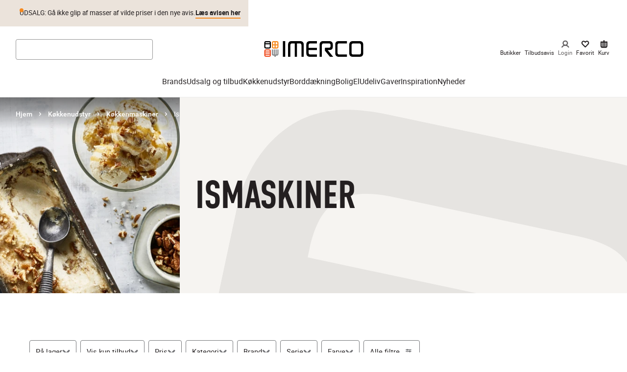

--- FILE ---
content_type: application/javascript; charset=utf-8
request_url: https://www.imerco.dk/_next/static/chunks/6173.ab1bcdfe331809c1.js
body_size: 1692
content:
(self.webpackChunk_N_E=self.webpackChunk_N_E||[]).push([[6173],{91296:function(e,t,r){var n=0/0,i=/^\s+|\s+$/g,o=/^[-+]0x[0-9a-f]+$/i,a=/^0b[01]+$/i,c=/^0o[0-7]+$/i,u=parseInt,l="object"==typeof r.g&&r.g&&r.g.Object===Object&&r.g,f="object"==typeof self&&self&&self.Object===Object&&self,s=l||f||Function("return this")(),d=Object.prototype.toString,p=Math.max,m=Math.min,v=function(){return s.Date.now()};function y(e){var t=typeof e;return!!e&&("object"==t||"function"==t)}function g(e){if("number"==typeof e)return e;if("symbol"==typeof(t=e)||t&&"object"==typeof t&&"[object Symbol]"==d.call(t))return n;if(y(e)){var t,r="function"==typeof e.valueOf?e.valueOf():e;e=y(r)?r+"":r}if("string"!=typeof e)return 0===e?e:+e;e=e.replace(i,"");var l=a.test(e);return l||c.test(e)?u(e.slice(2),l?2:8):o.test(e)?n:+e}e.exports=function(e,t,r){var n,i,o,a,c,u,l=0,f=!1,s=!1,d=!0;if("function"!=typeof e)throw TypeError("Expected a function");function b(t){var r=n,o=i;return n=i=void 0,l=t,a=e.apply(o,r)}function h(e){var r=e-u,n=e-l;return void 0===u||r>=t||r<0||s&&n>=o}function E(){var e,r,n,i=v();if(h(i))return O(i);c=setTimeout(E,(e=i-u,r=i-l,n=t-e,s?m(n,o-r):n))}function O(e){return(c=void 0,d&&n)?b(e):(n=i=void 0,a)}function x(){var e,r=v(),o=h(r);if(n=arguments,i=this,u=r,o){if(void 0===c)return l=e=u,c=setTimeout(E,t),f?b(e):a;if(s)return c=setTimeout(E,t),b(u)}return void 0===c&&(c=setTimeout(E,t)),a}return t=g(t)||0,y(r)&&(f=!!r.leading,o=(s="maxWait"in r)?p(g(r.maxWait)||0,t):o,d="trailing"in r?!!r.trailing:d),x.cancel=function(){void 0!==c&&clearTimeout(c),l=0,n=u=i=c=void 0},x.flush=function(){return void 0===c?a:O(v())},x}},77765:function(e,t,r){"use strict";var n=r(67294),i=r(76439),o=["mousedown","touchstart"];t.Z=function(e,t,r){void 0===r&&(r=o);var a=(0,n.useRef)(t);(0,n.useEffect)(function(){a.current=t},[t]),(0,n.useEffect)(function(){for(var t=function(t){var r=e.current;r&&!r.contains(t.target)&&a.current(t)},n=0,o=r;n<o.length;n++){var c=o[n];(0,i.on)(document,c,t)}return function(){for(var e=0,n=r;e<n.length;e++){var o=n[e];(0,i.S1)(document,o,t)}}},[r,e])}},24561:function(e,t,r){"use strict";var n=r(67294),i=function(){return(i=Object.assign||function(e){for(var t,r=1,n=arguments.length;r<n;r++)for(var i in t=arguments[r])Object.prototype.hasOwnProperty.call(t,i)&&(e[i]=t[i]);return e}).apply(this,arguments)},o=function(e){var t=e.animate,r=void 0===t||t,o=e.animateBegin,a=e.backgroundColor,c=void 0===a?"#f5f6f7":a,u=e.backgroundOpacity,l=void 0===u?1:u,f=e.baseUrl,s=void 0===f?"":f,d=e.children,p=e.foregroundColor,m=e.foregroundOpacity,v=e.gradientRatio,y=void 0===v?2:v,g=e.gradientDirection,b=e.uniqueKey,h=e.interval,E=e.rtl,O=e.speed,x=e.style,j=e.title,w=void 0===j?"Loading...":j,k=e.beforeMask,C=void 0===k?null:k,T=function(e,t){var r={};for(var n in e)Object.prototype.hasOwnProperty.call(e,n)&&0>t.indexOf(n)&&(r[n]=e[n]);if(null!=e&&"function"==typeof Object.getOwnPropertySymbols)for(var i=0,n=Object.getOwnPropertySymbols(e);i<n.length;i++)0>t.indexOf(n[i])&&Object.prototype.propertyIsEnumerable.call(e,n[i])&&(r[n[i]]=e[n[i]]);return r}(e,["animate","animateBegin","backgroundColor","backgroundOpacity","baseUrl","children","foregroundColor","foregroundOpacity","gradientRatio","gradientDirection","uniqueKey","interval","rtl","speed","style","title","beforeMask"]),P=b||Math.random().toString(36).substring(6),S=P+"-diff",M=P+"-animated-diff",N=P+"-aria",$="0; "+(void 0===h?.25:h)+"; 1",_=(void 0===O?1.2:O)+"s";return(0,n.createElement)("svg",i({"aria-labelledby":N,role:"img",style:i(i({},void 0===x?{}:x),void 0!==E&&E?{transform:"scaleX(-1)"}:null)},T),w?(0,n.createElement)("title",{id:N},w):null,C&&(0,n.isValidElement)(C)?C:null,(0,n.createElement)("rect",{role:"presentation",x:"0",y:"0",width:"100%",height:"100%",clipPath:"url("+s+"#"+S+")",style:{fill:"url("+s+"#"+M+")"}}),(0,n.createElement)("defs",null,(0,n.createElement)("clipPath",{id:S},d),(0,n.createElement)("linearGradient",{id:M,gradientTransform:"top-bottom"===(void 0===g?"left-right":g)?"rotate(90)":void 0},(0,n.createElement)("stop",{offset:"0%",stopColor:c,stopOpacity:l},r&&(0,n.createElement)("animate",{attributeName:"offset",values:-y+"; "+-y+"; 1",keyTimes:$,dur:_,repeatCount:"indefinite",begin:o})),(0,n.createElement)("stop",{offset:"50%",stopColor:void 0===p?"#eee":p,stopOpacity:void 0===m?1:m},r&&(0,n.createElement)("animate",{attributeName:"offset",values:-y/2+"; "+-y/2+"; "+(1+y/2),keyTimes:$,dur:_,repeatCount:"indefinite",begin:o})),(0,n.createElement)("stop",{offset:"100%",stopColor:c,stopOpacity:l},r&&(0,n.createElement)("animate",{attributeName:"offset",values:"0; 0; "+(1+y),keyTimes:$,dur:_,repeatCount:"indefinite",begin:o})))))},a=function(e){return e.children?(0,n.createElement)(o,i({},e)):(0,n.createElement)(c,i({},e))},c=function(e){return(0,n.createElement)(a,i({viewBox:"0 0 476 124"},e),(0,n.createElement)("rect",{x:"48",y:"8",width:"88",height:"6",rx:"3"}),(0,n.createElement)("rect",{x:"48",y:"26",width:"52",height:"6",rx:"3"}),(0,n.createElement)("rect",{x:"0",y:"56",width:"410",height:"6",rx:"3"}),(0,n.createElement)("rect",{x:"0",y:"72",width:"380",height:"6",rx:"3"}),(0,n.createElement)("rect",{x:"0",y:"88",width:"178",height:"6",rx:"3"}),(0,n.createElement)("circle",{cx:"20",cy:"20",r:"20"}))};t.ZP=a}}]);
//# sourceMappingURL=6173.ab1bcdfe331809c1.js.map

--- FILE ---
content_type: application/javascript; charset=utf-8
request_url: https://www.imerco.dk/_next/static/chunks/8652.e815d4c876a7be17.js
body_size: 701
content:
(self.webpackChunk_N_E=self.webpackChunk_N_E||[]).push([[8652],{47283:function(e,t,r){"use strict";r.d(t,{k:function(){return l}});var i=r(35944);r(67294);var a=r(26601),n=r(1816);let l=e=>(0,i.tZ)(d,{...e,children:e.children}),d=(0,a.Z)("div",{target:"e1o6qvdc0"})(e=>{let{flex:t,column:r,justifyContent:i,alignItems:a,wrap:n,grow:l}=e;return{display:"flex",flex:t?1:"initial",flexDirection:r?"column":"row",justifyContent:i||"initial",alignItems:a||"initial",flexWrap:n||"initial",width:l?"100%":void 0}},(0,n.db)("spacingBottom",{extrasmall:e=>{let{theme:{space:t}}=e;return{marginBottom:t[2]}},small:e=>{let{theme:{space:t}}=e;return{marginBottom:t[3]}},medium:e=>{let{theme:{space:t}}=e;return{marginBottom:t[4]}},large:e=>{let{theme:{space:t}}=e;return{marginBottom:t[5]}}}),(0,n.db)("gap",{extrasmall:e=>{let{theme:{space:t},column:r}=e;return{"> *:not(:last-child)":{marginRight:r?"initial":t[2],marginTop:r?t[2]:"initial"}}},small:e=>{let{theme:{space:t},column:r}=e;return{"> *:not(:last-child)":{marginRight:r?"initial":t[3],marginTop:r?t[3]:"initial"}}},medium:e=>{let{theme:{space:t},column:r}=e;return{"> *:not(:last-child)":{marginRight:r?"initial":t[4],marginTop:r?t[4]:"initial"}}},large:e=>{let{theme:{space:t},column:r}=e;return{"> *:not(:last-child)":{marginRight:r?"initial":t[5],marginTop:r?t[5]:"initial"}}}}));t.Z=l},28602:function(e,t,r){"use strict";r.d(t,{Z:function(){return i.Z},k:function(){return i.k}});var i=r(47283)},48652:function(e,t,r){"use strict";r.r(t),r.d(t,{M100RichText:function(){return o},default:function(){return o}});var i=r(35944),a=r(83919);r(67294);var n=r(79486),l=r(43531),d=r(30237);let o=e=>{let{text:t,headline:r,subHeadline:o,subSubHeadline:s,...c}=e,{textColor:u}=(0,n.K)(c);return(0,i.BX)(l.EM,{hasGutter:!0,...c,children:[(0,i.tZ)(d.R,{headline:r,subHeadline:o,subSubHeadline:s,textColor:u}),(0,i.tZ)("div",{style:{color:u},children:t&&(0,i.tZ)(a.j,{style:{color:u},html:t})})]})}},30237:function(e,t,r){"use strict";r.d(t,{R:function(){return c}});var i=r(35944),a=r(61467);r(67294);var n=r(12071),l=r(33375),d=r(28602),o=r(55496),s=r.n(o);let c=e=>{let{headline:t,subHeadline:r,subSubHeadline:o,link:c,textColor:u}=e,h=t?.style?.includes("Campaign");return(0,i.tZ)(i.HY,{children:!!t&&(0,i.BX)("div",{className:s().headerContainer,children:[(0,i.tZ)("div",{className:s().headerSideContainer}),(0,i.tZ)(d.Z,{alignItems:"center",justifyContent:"center",grow:!0,children:(0,i.BX)("div",{className:s().headerHeadlines,children:[t?.text&&(0,i.tZ)(n.xv,{as:t.tag,variant:t.style,children:t.text,color:t.textColor||u,"data-testid":"StyledHeadline"}),r?.text&&(0,i.tZ)(n.xv,{className:s().headerSubHeadline,as:r.tag,variant:r.style,children:r.text,color:r.textColor||u,style:{marginTop:h?a.r.space[3]:a.r.space[1]}}),o?.text&&(0,i.tZ)(n.xv,{className:s().headerSubHeadline,as:o.tag,variant:o.style,children:o.text,color:o.textColor||u,style:{marginTop:h?a.r.space[3]:a.r.space[1]}})]})}),(0,i.tZ)("div",{className:s().headerSideContainer,children:c?.url?(0,i.tZ)(l.z,{as:n.rU,variant:"link",href:c.url,children:c.text,title:c.title,target:c.target,color:u}):null})]})})}},55496:function(e){e.exports={headerContainer:"ModuleHeader_headerContainer__LUdht",headerHeadline:"ModuleHeader_headerHeadline__yJl6V",headerSubHeadline:"ModuleHeader_headerSubHeadline__qYd9B",headerHeadlines:"ModuleHeader_headerHeadlines__rwW2p",headerSideContainer:"ModuleHeader_headerSideContainer__rc7SF"}}}]);
//# sourceMappingURL=8652.e815d4c876a7be17.js.map

--- FILE ---
content_type: application/javascript; charset=utf-8
request_url: https://www.imerco.dk/_next/static/chunks/9790-2ed9697dc86133b4.js
body_size: 3418
content:
(self.webpackChunk_N_E=self.webpackChunk_N_E||[]).push([[9790],{9996:function(t){"use strict";var e=function(t){var e;return!!t&&"object"==typeof t&&"[object RegExp]"!==(e=Object.prototype.toString.call(t))&&"[object Date]"!==e&&t.$$typeof!==r},r="function"==typeof Symbol&&Symbol.for?Symbol.for("react.element"):60103;function n(t,e){return!1!==e.clone&&e.isMergeableObject(t)?u(Array.isArray(t)?[]:{},t,e):t}function o(t,e,r){return t.concat(e).map(function(t){return n(t,r)})}function a(t){return Object.keys(t).concat(Object.getOwnPropertySymbols?Object.getOwnPropertySymbols(t).filter(function(e){return Object.propertyIsEnumerable.call(t,e)}):[])}function i(t,e){try{return e in t}catch(t){return!1}}function u(t,r,c){(c=c||{}).arrayMerge=c.arrayMerge||o,c.isMergeableObject=c.isMergeableObject||e,c.cloneUnlessOtherwiseSpecified=n;var s,l,f=Array.isArray(r);return f!==Array.isArray(t)?n(r,c):f?c.arrayMerge(t,r,c):(l={},(s=c).isMergeableObject(t)&&a(t).forEach(function(e){l[e]=n(t[e],s)}),a(r).forEach(function(e){(!i(t,e)||Object.hasOwnProperty.call(t,e)&&Object.propertyIsEnumerable.call(t,e))&&(i(t,e)&&s.isMergeableObject(r[e])?l[e]=(function(t,e){if(!e.customMerge)return u;var r=e.customMerge(t);return"function"==typeof r?r:u})(e,s)(t[e],r[e],s):l[e]=n(r[e],s))}),l)}u.all=function(t,e){if(!Array.isArray(t))throw Error("first argument should be an array");return t.reduce(function(t,r){return u(t,r,e)},{})},t.exports=u},49090:function(t){function e(t,e){t.onload=function(){this.onerror=this.onload=null,e(null,t)},t.onerror=function(){this.onerror=this.onload=null,e(Error("Failed to load "+this.src),t)}}t.exports=function(t,r,n){var o=document.head||document.getElementsByTagName("head")[0],a=document.createElement("script");"function"==typeof r&&(n=r,r={}),r=r||{},n=n||function(){},a.type=r.type||"text/javascript",a.charset=r.charset||"utf8",a.async=!("async"in r)||!!r.async,a.src=t,r.attrs&&function(t,e){for(var r in e)t.setAttribute(r,e[r])}(a,r.attrs),r.text&&(a.text=""+r.text),("onload"in a?e:function(t,e){t.onreadystatechange=function(){("complete"==this.readyState||"loaded"==this.readyState)&&(this.onreadystatechange=null,e(null,t))}})(a,n),a.onload||e(a,n),o.appendChild(a)}},99790:function(t,e,r){"use strict";Object.defineProperty(e,"__esModule",{value:!0}),e.canPlay=e.FLV_EXTENSIONS=e.DASH_EXTENSIONS=e.HLS_EXTENSIONS=e.VIDEO_EXTENSIONS=e.AUDIO_EXTENSIONS=e.MATCH_URL_KALTURA=e.MATCH_URL_VIDYARD=e.MATCH_URL_MIXCLOUD=e.MATCH_URL_DAILYMOTION=e.MATCH_URL_TWITCH_CHANNEL=e.MATCH_URL_TWITCH_VIDEO=e.MATCH_URL_WISTIA=e.MATCH_URL_STREAMABLE=e.MATCH_URL_FACEBOOK_WATCH=e.MATCH_URL_FACEBOOK=e.MATCH_URL_VIMEO=e.MATCH_URL_SOUNDCLOUD=e.MATCH_URL_YOUTUBE=void 0;var n=r(56281);function o(t,e){(null==e||e>t.length)&&(e=t.length);for(var r=0,n=Array(e);r<e;r++)n[r]=t[r];return n}var a=/(?:youtu\.be\/|youtube(?:-nocookie)?\.com\/(?:embed\/|v\/|watch\/|watch\?v=|watch\?.+&v=))((\w|-){11})|youtube\.com\/playlist\?list=|youtube\.com\/user\//;e.MATCH_URL_YOUTUBE=a;var i=/(?:soundcloud\.com|snd\.sc)\/[^.]+$/;e.MATCH_URL_SOUNDCLOUD=i;var u=/vimeo\.com\/.+/;e.MATCH_URL_VIMEO=u;var c=/^https?:\/\/(www\.)?facebook\.com.*\/(video(s)?|watch|story)(\.php?|\/).+$/;e.MATCH_URL_FACEBOOK=c;var s=/^https?:\/\/fb\.watch\/.+$/;e.MATCH_URL_FACEBOOK_WATCH=s;var l=/streamable\.com\/([a-z0-9]+)$/;e.MATCH_URL_STREAMABLE=l;var f=/(?:wistia\.(?:com|net)|wi\.st)\/(?:medias|embed)\/(?:iframe\/)?(.*)$/;e.MATCH_URL_WISTIA=f;var d=/(?:www\.|go\.)?twitch\.tv\/videos\/(\d+)($|\?)/;e.MATCH_URL_TWITCH_VIDEO=d;var y=/(?:www\.|go\.)?twitch\.tv\/([a-zA-Z0-9_]+)($|\?)/;e.MATCH_URL_TWITCH_CHANNEL=y;var m=/^(?:(?:https?):)?(?:\/\/)?(?:www\.)?(?:(?:dailymotion\.com(?:\/embed)?\/video)|dai\.ly)\/([a-zA-Z0-9]+)(?:_[\w_-]+)?$/;e.MATCH_URL_DAILYMOTION=m;var p=/mixcloud\.com\/([^/]+\/[^/]+)/;e.MATCH_URL_MIXCLOUD=p;var v=/vidyard.com\/(?:watch\/)?([a-zA-Z0-9-]+)/;e.MATCH_URL_VIDYARD=v;var h=/^https?:\/\/[a-zA-Z]+\.kaltura.(com|org)\/p\/([0-9]+)\/sp\/([0-9]+)00\/embedIframeJs\/uiconf_id\/([0-9]+)\/partner_id\/([0-9]+)(.*)entry_id.([a-zA-Z0-9-_]+)$/;e.MATCH_URL_KALTURA=h;var _=/\.(m4a|mp4a|mpga|mp2|mp2a|mp3|m2a|m3a|wav|weba|aac|oga|spx)($|\?)/i;e.AUDIO_EXTENSIONS=_;var A=/\.(mp4|og[gv]|webm|mov|m4v)($|\?)/i;e.VIDEO_EXTENSIONS=A;var b=/\.(m3u8)($|\?)/i;e.HLS_EXTENSIONS=b;var w=/\.(mpd)($|\?)/i;e.DASH_EXTENSIONS=w;var O=/\.(flv)($|\?)/i;e.FLV_EXTENSIONS=O,e.canPlay={youtube:function(t){return t instanceof Array?t.every(function(t){return a.test(t)}):a.test(t)},soundcloud:function(t){return i.test(t)&&!_.test(t)},vimeo:function(t){return u.test(t)&&!A.test(t)&&!b.test(t)},facebook:function(t){return c.test(t)||s.test(t)},streamable:function(t){return l.test(t)},wistia:function(t){return f.test(t)},twitch:function(t){return d.test(t)||y.test(t)},dailymotion:function(t){return m.test(t)},mixcloud:function(t){return p.test(t)},vidyard:function(t){return v.test(t)},kaltura:function(t){return h.test(t)},file:function t(e){if(e instanceof Array){var r,a=function(t,e){if("undefined"==typeof Symbol||null==t[Symbol.iterator]){if(Array.isArray(t)||(a=function(t,e){if(t){if("string"==typeof t)return o(t,void 0);var r=Object.prototype.toString.call(t).slice(8,-1);if("Object"===r&&t.constructor&&(r=t.constructor.name),"Map"===r||"Set"===r)return Array.from(t);if("Arguments"===r||/^(?:Ui|I)nt(?:8|16|32)(?:Clamped)?Array$/.test(r))return o(t,void 0)}}(t))){a&&(t=a);var r=0,n=function(){};return{s:n,n:function(){return r>=t.length?{done:!0}:{done:!1,value:t[r++]}},e:function(t){throw t},f:n}}throw TypeError("Invalid attempt to iterate non-iterable instance.\nIn order to be iterable, non-array objects must have a [Symbol.iterator]() method.")}var a,i,u=!0,c=!1;return{s:function(){a=t[Symbol.iterator]()},n:function(){var t=a.next();return u=t.done,t},e:function(t){c=!0,i=t},f:function(){try{u||null==a.return||a.return()}finally{if(c)throw i}}}}(e);try{for(a.s();!(r=a.n()).done;){var i=r.value;if("string"==typeof i&&t(i)||t(i.src))return!0}}catch(t){a.e(t)}finally{a.f()}return!1}return!!((0,n.isMediaStream)(e)||(0,n.isBlobUrl)(e))||_.test(e)||A.test(e)||b.test(e)||w.test(e)||O.test(e)}}},56281:function(t,e,r){"use strict";Object.defineProperty(e,"__esModule",{value:!0}),e.parseStartTime=function(t){return f(t,u)},e.parseEndTime=function(t){return f(t,c)},e.randomString=function(){return Math.random().toString(36).substr(2,5)},e.queryString=function(t){return Object.keys(t).map(function(e){return"".concat(e,"=").concat(t[e])}).join("&")},e.getSDK=function(t,e){var r=arguments.length>2&&void 0!==arguments[2]?arguments[2]:null,o=arguments.length>3&&void 0!==arguments[3]?arguments[3]:function(){return!0},a=arguments.length>4&&void 0!==arguments[4]?arguments[4]:n.default,i=d(e);return i&&o(i)?Promise.resolve(i):new Promise(function(n,o){if(y[t]){y[t].push({resolve:n,reject:o});return}y[t]=[{resolve:n,reject:o}];var i=function(e){y[t].forEach(function(t){return t.resolve(e)})};if(r){var u=window[r];window[r]=function(){u&&u(),i(d(e))}}a(t,function(n){n?(y[t].forEach(function(t){return t.reject(n)}),y[t]=null):r||i(d(e))})})},e.getConfig=function(t,e){return(0,o.default)(e.config,t.config)},e.omit=function(t){for(var e,r=arguments.length,n=Array(r>1?r-1:0),o=1;o<r;o++)n[o-1]=arguments[o];for(var a=(e=[]).concat.apply(e,n),i={},u=Object.keys(t),c=0;c<u.length;c++){var s=u[c];-1===a.indexOf(s)&&(i[s]=t[s])}return i},e.callPlayer=function(t){var e;if(!this.player||!this.player[t]){var r="ReactPlayer: ".concat(this.constructor.displayName," player could not call %c").concat(t,"%c – ");return this.player?this.player[t]||(r+="The method was not available"):r+="The player was not available",console.warn(r,"font-weight: bold",""),null}for(var n=arguments.length,o=Array(n>1?n-1:0),a=1;a<n;a++)o[a-1]=arguments[a];return(e=this.player)[t].apply(e,o)},e.isMediaStream=function(t){return"undefined"!=typeof window&&void 0!==window.MediaStream&&t instanceof window.MediaStream},e.isBlobUrl=function(t){return/^blob:/.test(t)},e.supportsWebKitPresentationMode=function(){var t=arguments.length>0&&void 0!==arguments[0]?arguments[0]:document.createElement("video"),e=!1===/iPhone|iPod/.test(navigator.userAgent);return t.webkitSupportsPresentationMode&&"function"==typeof t.webkitSetPresentationMode&&e};var n=a(r(49090)),o=a(r(9996));function a(t){return t&&t.__esModule?t:{default:t}}function i(t,e){(null==e||e>t.length)&&(e=t.length);for(var r=0,n=Array(e);r<e;r++)n[r]=t[r];return n}var u=/[?&#](?:start|t)=([0-9hms]+)/,c=/[?&#]end=([0-9hms]+)/,s=/(\d+)(h|m|s)/g,l=/^\d+$/;function f(t,e){if(!(t instanceof Array)){var r=t.match(e);if(r){var n=r[1];if(n.match(s))return function(t){for(var e=0,r=s.exec(t);null!==r;){var n,o=function(t){if(Array.isArray(t))return t}(n=r)||function(t,e){if("undefined"!=typeof Symbol&&Symbol.iterator in Object(t)){var r=[],n=!0,o=!1,a=void 0;try{for(var i,u=t[Symbol.iterator]();!(n=(i=u.next()).done)&&(r.push(i.value),3!==r.length);n=!0);}catch(t){o=!0,a=t}finally{try{n||null==u.return||u.return()}finally{if(o)throw a}}return r}}(n,3)||function(t,e){if(t){if("string"==typeof t)return i(t,3);var r=Object.prototype.toString.call(t).slice(8,-1);if("Object"===r&&t.constructor&&(r=t.constructor.name),"Map"===r||"Set"===r)return Array.from(t);if("Arguments"===r||/^(?:Ui|I)nt(?:8|16|32)(?:Clamped)?Array$/.test(r))return i(t,3)}}(n,3)||function(){throw TypeError("Invalid attempt to destructure non-iterable instance.\nIn order to be iterable, non-array objects must have a [Symbol.iterator]() method.")}(),a=o[1],u=o[2];"h"===u&&(e+=3600*parseInt(a,10)),"m"===u&&(e+=60*parseInt(a,10)),"s"===u&&(e+=parseInt(a,10)),r=s.exec(t)}return e}(n);if(l.test(n))return parseInt(n)}}}function d(t){return window[t]?window[t]:window.exports&&window.exports[t]?window.exports[t]:window.module&&window.module.exports&&window.module.exports[t]?window.module.exports[t]:null}var y={}}}]);
//# sourceMappingURL=9790-2ed9697dc86133b4.js.map

--- FILE ---
content_type: application/javascript; charset=utf-8
request_url: https://www.imerco.dk/_next/static/chunks/1379.1d144943a19d69f8.js
body_size: 4503
content:
(self.webpackChunk_N_E=self.webpackChunk_N_E||[]).push([[1379],{859:function(e,t,r){"use strict";var n,i,o,a=r(67294);function s(){return(s=Object.assign?Object.assign.bind():function(e){for(var t=1;t<arguments.length;t++){var r=arguments[t];for(var n in r)Object.prototype.hasOwnProperty.call(r,n)&&(e[n]=r[n])}return e}).apply(this,arguments)}t.Z=e=>a.createElement("svg",s({id:"logo_svg__Yes",xmlns:"http://www.w3.org/2000/svg",viewBox:"0 0 1002.98 158.9",width:"1em",height:"1em"},e),n||(n=a.createElement("defs",null,a.createElement("style",null,".logo_svg__cls-1{fill:#000}"))),i||(i=a.createElement("path",{className:"logo_svg__cls-1",d:"M308.21 465V306.08h23.11V465zM583 465c-21.68 0-37.16-10.71-37.16-33.82v-89.8c0-21.68 13.1-35.25 35-35.25h71.89v23.1H589c-12.39 0-20 4.77-20 17.87v27.1h83.8v22.87H569v26.68c0 13.34 7.62 18.11 20.25 18.11h63.55V465zm298.75-135.82c-5.48 0-10 0-14.29 3.81s-5.24 8.1-5.24 13.58v75c0 15.25 5.72 20.25 20.73 20.25h74.6V465h-83.18c-22.63 0-35.26-13.34-35.26-35.73v-87.9c0-10.72 1.2-20.25 9.77-27.87 7.86-6.91 17.39-7.38 27.39-7.38h81.51v23.1zM1084.38 465h-65.12c-9.77 0-19.77-1.19-27.39-7.86-7.86-6.67-11-17.87-11-27.87v-86.99c0-10.48 3.34-21 11.2-28.11 7.62-6.91 17.15-8.1 27.16-8.1h65.36c24.54 0 37.87 11 37.87 36.2V429c.03 25-13.78 36-38.08 36zm15.25-116c0-14.53-6.19-19.77-20.48-19.77h-54.41c-14.29 0-20.73 5-20.73 19.77v73.6c0 5.48 1.2 11 5.25 15 4.29 4.29 9.76 4.29 15.48 4.29h54.41c13.57 0 20.48-4.29 20.48-18.58zm-738.92-5.77c0-21.68 10.72-37.16 33.82-37.16h89.8c21.68 0 35.26 13.1 35.26 35v123.86h-23.11V349.19c0-12.39-4.77-20-17.87-20h-27.15v135.74h-22.87V329.18h-26.68c-13.34 0-18.1 7.62-18.1 20.24v115.51h-23.1zm400.79 52.91h16c9.86 0 19.24-.47 27-7.28 8.45-7.51 9.62-16.89 9.62-27.45v-20.57c0-10.56-2.58-19.71-11-27.22-5.53-4.86-13.72-7.77-23.56-7.55H715c-21.58 0-34.49 13.37-34.49 34.73v124.13h22.78v-115.1c0-16.06 7.08-20.78 21.51-20.78h47.11c3.55 0 10 .33 14.19 4.09s5.27 8.69 5.27 12.82v10.25c0 5.4-.94 9.62-5.16 13.38s-8.69 3.75-14.08 3.75h-33.61a3.88 3.88 0 0 0-4.11 4v23c0 2.13.11 3.13 2.2 5.62 1.17 1.38 48.26 58.86 48.26 58.86H818z",transform:"translate(-119.51 -306.06)"})),a.createElement("path",{d:"M245.34 306.06h-30.92c-4.73 0-9.24.56-12.84 3.83s-5.29 8.34-5.29 13.29v41.13c0 4.73 1.46 10 5.18 13.18s8.34 3.72 13 3.72h30.81c11.49 0 18-5.18 18-17v-41c-.03-11.96-6.34-17.15-17.94-17.15zm-38.13 20.28c0-7 3-9.35 9.8-9.35h7.36v21.14h-17.16zm2.48 41.91a9.66 9.66 0 0 1-2.48-7.1v-12.08h17.16v21.22H217c-2.69 0-5.28 0-7.31-2.03zm42.75-6.76c0 6.76-3.26 8.79-9.69 8.79h-7.44v-21.21h17.13zm0-23.37h-17.13V317h7.44c6.76 0 9.69 2.48 9.69 9.35z",transform:"translate(-119.51 -306.06)",style:{fill:"#f68b1f"}}),a.createElement("path",{d:"M168.57 389.81h-30.92c-4.73 0-9.24.56-12.84 3.83s-5.29 8.34-5.29 13.29v41.12c0 4.73 1.46 10 5.18 13.18s8.34 3.72 13 3.72h30.81c11.49 0 18-5.18 18-17v-41.54c-.03-11.95-6.34-16.6-17.94-16.6zm-38.13 20.28c0-7 3-9.35 9.8-9.35H166c6.76 0 9.69 2.48 9.69 9.35v1.13h-45.25zm45.23 12v10.48h-45.23v-10.44zM166 454h-25.76c-2.7 0-5.29 0-7.32-2a9.66 9.66 0 0 1-2.48-7.1v-1.38h45.23v1.72C175.66 452 172.4 454 166 454z",transform:"translate(-119.51 -306.06)",style:{fill:"#f04e23"}}),o||(o=a.createElement("path",{className:"logo_svg__cls-1",d:"M168.57 306.06h-30.92c-4.73 0-9.24.56-12.84 3.83s-5.29 8.34-5.29 13.29v41.12c0 4.73 1.46 10 5.18 13.18s8.34 3.72 13 3.72h30.81c11.49 0 18-5.18 18-17v-41.54c-.03-11.94-6.34-16.6-17.94-16.6zm-38.13 20.28c0-7 3-9.35 9.8-9.35H166c6.76 0 9.69 2.48 9.69 9.35v1.13h-45.25zM166 370.28h-25.76c-2.7 0-5.29 0-7.32-2a9.66 9.66 0 0 1-2.48-7.1v-22.8h45.23v23.11c-.01 6.76-3.27 8.79-9.67 8.79z",transform:"translate(-119.51 -306.06)"})),a.createElement("path",{d:"M257.73 389.8c-4.77 0-5.3 2.31-5.3 5.33v38.16c0 6-2.79 8.51-7.83 9v-47c0-3-.45-5.47-5.43-5.47s-5.37 2.37-5.46 5.32v47.13h-7.78v-46.94c0-3-.64-5.5-5.45-5.5s-5.45 2.48-5.45 5.5v46.92a7.16 7.16 0 0 1-5.32-2 9.68 9.68 0 0 1-2.47-7.11v-37.83c0-3-.64-5.47-5.45-5.47s-5.5 2.45-5.5 5.47v41c0 4.74 1.52 10 5.23 13.2s8.31 3.72 12.91 3.72H223V465h13.6v-11.81h8.57c11.45 0 18.1-5.2 18.11-17v-40.87c-.03-3.06-.73-5.52-5.55-5.52z",transform:"translate(-119.51 -306.06)",style:{fill:"#86888a"}}))},14138:function(e,t,r){"use strict";var n,i=r(67294);function o(){return(o=Object.assign?Object.assign.bind():function(e){for(var t=1;t<arguments.length;t++){var r=arguments[t];for(var n in r)Object.prototype.hasOwnProperty.call(r,n)&&(e[n]=r[n])}return e}).apply(this,arguments)}t.Z=e=>i.createElement("svg",o({width:"1em",height:"1em",viewBox:"0 0 24 22",xmlns:"http://www.w3.org/2000/svg"},e),n||(n=i.createElement("g",{fill:"#231F20",fillRule:"nonzero"},i.createElement("path",{d:"M12 0C7.442 0 3.736 3.647 3.736 8.16c0 4.512 3.706 8.16 8.264 8.16s8.264-3.648 8.264-8.16C20.264 3.647 16.558 0 12 0Zm0 3.333c2.729 0 4.93 2.167 4.93 4.827S14.73 12.986 12 12.986c-2.729 0-4.93-2.167-4.93-4.826C7.07 5.5 9.27 3.333 12 3.333Z"}),i.createElement("path",{d:"M12 12.986c4.714 0 9.074 2.477 11.437 6.504a1.667 1.667 0 1 1-2.874 1.687C18.8 18.173 15.536 16.319 12 16.319c-3.536 0-6.8 1.854-8.563 4.858a1.667 1.667 0 1 1-2.874-1.688C2.926 15.462 7.286 12.986 12 12.986Z"}))))},74432:function(e,t,r){"use strict";r.d(t,{Q:function(){return a}});var n=r(2436),i=r(48958);let o={scrollLock:!0,setLoginDrawerMode:()=>i.LoginDrawerMode.LOGIN},a=e=>{let{scrollLock:t}={...o,...e},{isLoginDrawerOpen:r,setIsLoginDrawerOpen:a,loginDrawerMode:s,setLoginDrawerMode:l}=(0,i.p)(),{lock:c,unlock:d}=(0,n.P)(),h=e=>{l(e),a(!0),t&&c()},g=()=>{a(!1),t&&d()};return{isLoginDrawerOpen:r,setIsLoginDrawerOpen:a,loginDrawerMode:s,setLoginDrawerMode:l,open:h,close:g,toggle:function(){let e=arguments.length>0&&void 0!==arguments[0]?arguments[0]:i.LoginDrawerMode.LOGIN;r?g():h(e)}}}},48958:function(e,t,r){"use strict";r.d(t,{LoginDrawerMode:function(){return i},p:function(){return a}});var n,i,o=r(64529);(n=i||(i={})).LOGIN="login",n.SIGN_UP="signup",n.FORGOT_PASSWORD="forgotpassword",n.FORGOT_PASSWORD_SUBMITTED="forgotpasswordsubmitted",n.FORGOT_PASSWORD_SET_NEW="forgotpasswordsetnew",n.FORGOT_PASSWORD_ERROR="forgotpassworderror",n.CHANGE_PASSWORD="changepassword",n.CHANGE_PASSWORD_FAIL="changepasswordfail",n.CHANGE_PASSWORD_DONE="changepassworddone",n.CREATE_LOGIN="createlogin";let a=(0,o.ZP)(e=>({isLoginDrawerOpen:!1,loginDrawerMode:"login",setIsLoginDrawerOpen:t=>e({isLoginDrawerOpen:t}),setLoginDrawerMode:t=>e({loginDrawerMode:t})}))},36487:function(e,t,r){"use strict";r.d(t,{$T:function(){return E},$u:function(){return v},Sr:function(){return x},TO:function(){return p},Up:function(){return W},YY:function(){return C},aW:function(){return S},hM:function(){return $},l7:function(){return f},oS:function(){return O},ps:function(){return _},s0:function(){return D},sF:function(){return q},tl:function(){return Z},uM:function(){return V},vD:function(){return b},wB:function(){return M},wP:function(){return y}});var n=r(26601),i=r(1816),o=r(43495),a=r(859),s=r(12071),l=r(14206),c=r(94807),d=r(66793),h=r(61467),g=r(10051);let u=(0,n.Z)(s.rU,{target:"e1uhxg8q0"})(e=>{let{theme:t}=e;return{display:"flex",padding:`${t.space[4]} ${t.space[2]}`,position:"relative","&:hover":{backgroundColor:t.colors.grey30,color:"inherit",textDecoration:"inherit"},svg:{height:24,width:24},alignItems:"center"}},(0,i.fq)("mobileOnly",{svg:{height:16,width:16},[g.AV.sm]:{display:"none"}})),p=(0,n.Z)(u,{target:"e1uhxg8q1"})(e=>{let{theme:t}=e;return{flexDirection:"column",margin:"unset",padding:`${t.space[1]}`,"&:hover":{backgroundColor:"transparent"},svg:{width:`${t.metrics.xsmall}`,height:`${t.metrics.xsmall}`,margin:"unset"},[g.AV.xs]:{display:"flex",flexDirection:"column",flexShrink:"unset",svg:{height:16,width:16}},"&:focus-visible":{boxShadow:t.shadows.accessibility}}},(0,i.fq)("textColor",e=>{let{textColor:t}=e;return{color:t}}));(0,n.Z)("div",{target:"e1uhxg8q2"})(e=>{let{theme:t}=e;return{padding:`${t.space[1]} ${t.space[2]} ${t.space[1]} ${t.space[2]}`,margin:`${t.space[1]}`,flexDirection:"row",display:"flex","&:hover":{backgroundColor:"unset",textDecoration:"none"},svg:{width:24,height:24}}},(0,i.fq)("textColor",e=>{let{textColor:t}=e;return{color:t,svg:{"& path":{fill:t}}}}));let f=(0,n.Z)(p,{target:"e1uhxg8q3"})(()=>({[g.AV.xs]:{display:"flex"},[g.AV.sm]:{display:"flex"},[g.AV.md]:{display:"inherit"}}),(0,i.fq)("checkout",()=>({marginLeft:"auto",padding:0,[(0,d.mq)(0,"md")]:{display:"none"}})),(0,i.db)("disabled",{true:()=>({opacity:.7,cursor:"default"})})),x=(0,n.Z)(o.E.span,{target:"e1uhxg8q4"})(e=>{let{theme:t}=e;return{...t.mixins.useTextStyle("caption"),borderRadius:"50%",position:"absolute",height:"20px",width:"20px",top:"-6px",right:"-2px",backgroundColor:t.colors.brandOrangeMedium,color:t.colors.white,display:"flex",alignContent:"center",justifyContent:"center",textAlign:"center",alignItems:"center"}}),m=(0,n.Z)(l.W,{target:"e1uhxg8q5"})(()=>({display:"flex"}),(0,i.fq)("topBanner",e=>{let{theme:t}=e;return{padding:0,maxWidth:"unset",[g.AV.xs]:{marginTop:t.space[2],padding:`${t.space[2]} 0 0 0`}}}));(0,n.Z)(l.W,{target:"e1uhxg8q6"})(()=>({position:"sticky",opacity:1,maxWidth:"100%",overflow:"hidden",transition:"opacity 0.5s ease,"}),(0,i.fq)("isHidden",()=>({opacity:0,display:"none"})));let v=(0,n.Z)(m,{target:"e1uhxg8q8"})(e=>{let{theme:t}=e;return{position:"relative",padding:`${t.space[4]} ${t.space[5]} 18px ${t.space[5]}`,justifyContent:"space-between",[(0,d.mq)(0,"md")]:{padding:`${t.space[3]} ${t.space[4]}`},[(0,d.mq)(0,"sm")]:{padding:`${t.space[2]} ${t.space[3]}`}}}),w=(0,n.Z)("nav",{target:"e1uhxg8q9"})({display:"flex"}),y=(0,n.Z)(w,{target:"e1uhxg8q11"})(()=>({display:"flex",flexGrow:1,flexBasis:0,alignContent:"center",alignItems:"flex-end",justifyContent:"center",flexDirection:"row"}),(0,i.fq)("mobile",()=>({display:"none",[g.AV.sm]:{display:"flex",alignItems:"center"},[g.AV.xs]:{display:"flex",alignItems:"center",svg:{height:16,width:16}},[g.AV.md]:{display:"none"}})),(0,i.fq)("justifyContent",e=>{let{justifyContent:t}=e;return{justifyContent:t,gap:h.r.space[2],[g.AV.md]:{flexDirection:"row"}}}),(0,i.fq)("notMobile",()=>({display:"none",[g.AV.md]:{display:"flex"}}))),b=(0,n.Z)("div",{target:"e1uhxg8q12"})({display:"flex",flexBasis:0,flexGrow:1,zIndex:200}),q=(0,n.Z)("div",{target:"e1uhxg8q13"})({display:"flex",flexBasis:0,flexGrow:1,zIndex:200}),C=(0,n.Z)("div",{target:"e1uhxg8q14"})(()=>({display:"flex",flexGrow:0,justifyContent:"center",alignContent:"center",alignItems:"center",[g.AV.xs]:{padding:`0 ${h.r.space[1]} ${h.r.space[1]} ${h.r.space[1]}`},[g.AV.md]:{padding:0}}),(0,i.fq)("activeOverlay",()=>({[g.AV.sm]:{opacity:0,position:"absolute"}}))),_=(0,n.Z)(a.Z,{target:"e1uhxg8q15"})(e=>{let{theme:t}=e;return{display:"flex",height:t.space[5],width:253,[(0,d.mq)(0,"xs")]:{height:11,width:75},[(0,d.mq)("xs","md")]:{height:18,width:150}}}),A=(0,n.Z)(s.qY,{target:"e1uhxg8q16"})(e=>{let{theme:t}=e;return{color:t.colors.headerTextColor,...t.mixins.useTextStyle("bodySmall"),[g.AV.xs]:{fontSize:t.fontSizes["2xs"]}}}),S=(0,n.Z)(A,{target:"e1uhxg8q17"})(()=>({fontSize:h.r.fontSizes["2xs"],whiteSpace:"nowrap",[g.AV.xs]:{display:"flex"},"&:hover":{textDecoration:"none"}}),(0,i.fq)("desktop",e=>{let{theme:t}=e;return{marginLeft:t.space[3]}}),(0,i.fq)("checkout",e=>{let{theme:t}=e;return{marginLeft:t.space[2],fontSize:t.fontSizes.xs,fontWeight:t.fontWeights.medium}}),(0,i.fq)("textColor",e=>{let{textColor:t}=e;return{color:t}}),(0,i.fq)("metaMenu",()=>({marginLeft:0})));(0,n.Z)(A,{target:"e1uhxg8q18"})(()=>({marginLeft:h.r.space[3],[g.AV.xs]:{display:"flex"},"&:hover":{textDecoration:"none"}}),(0,i.fq)("textColor",e=>{let{textColor:t}=e;return{color:t}}));let z=(0,n.Z)(c.Fy,{target:"e1uhxg8q19"})(e=>{let{theme:t}=e;return{color:t.colors.headerTextColor,textAlign:"center",width:"unset",padding:"0 0 0 49px",backgroundColor:t.colors.headerColor,"::placeholder":{textAlign:"left"},height:40}}),O=(0,n.Z)(l.W,{target:"e1uhxg8q20"})(e=>{let{theme:t}=e;return{position:"relative",display:"none",alignItems:"center",boxSizing:"border-box",width:"unset",opacity:1,justifyContent:"center",border:`1px solid ${t.colors.headerSearchInputNewColor}`,borderRadius:t.space[1],backgroundColor:t.colors.headerColor,margin:`${t.space[2]} ${t.space[3]} ${t.space[2]} ${t.space[3]}`,height:"42px",zIndex:200,":has(:focus-visible)":{boxShadow:t.shadows.accessibilityTextField},[g.AV.sm]:{display:"flex",alignItems:"center",boxSizing:"border-box",width:"unset",opacity:1,justifyContent:"center",border:`1px solid ${t.colors.headerSearchInputNewColor}`,borderRadius:t.space[1],backgroundColor:t.colors.headerColor,height:"42px"}}},(0,i.fq)("notMobile",()=>({[g.AV.sm]:{flexGrow:1,flexBasis:0,margin:"0",maxWidth:`calc(min(25vw, ${h.r.sizes.pageMaxWidth/4}px) - ${h.r.space[6]})`}})),(0,i.fq)("activeOverlay",()=>({[g.AV.sm]:{maxWidth:"690px",transition:"max-width 0.5s ease-in-out"}}))),Z=(0,n.Z)(O,{target:"e1uhxg8q21"})(()=>({display:"flex",margin:`12px ${h.r.space[4]}`,[g.AV.md]:{display:"none"},[(0,d.mq)(0,"sm")]:{margin:`12px ${h.r.space[3]}`}}),(0,i.fq)("notMobile",()=>({[g.AV.sm]:{display:"flex",flexGrow:1,flexBasis:0,margin:"0",maxWidth:`calc(min(25vw, ${h.r.sizes.pageMaxWidth/4}px) - ${h.r.space[6]})`},[g.AV.xs]:{display:"none"}})),(0,i.fq)("activeOverlay",()=>({[g.AV.sm]:{maxWidth:"690px",transition:"max-width 0.5s ease-in-out"}}))),$=(0,n.Z)(z,{target:"e1uhxg8q22"})(()=>({fontSize:16,textAlign:"left",width:"100%","::placeholder":{textAlign:"center"},"::-webkit-search-cancel-button":{display:"none"},"::-webkit-search-decoration":{display:"none"}})),V=(0,n.Z)(s.zx,{target:"e1uhxg8q23"})(e=>{let{theme:t}=e;return{paddingLeft:t.space[4],paddingRight:t.space[4],svg:{height:"11px",width:"11px"}}}),E=(0,n.Z)("div",{target:"e1uhxg8q24"})(e=>{let{theme:t}=e;return{pointerEvents:"none",position:"absolute",color:t.colors.black,...t.mixins.useTextStyle("searchPlaceHolder"),display:"flex",alignItems:"center",gap:t.space[2],left:`${t.space[3]}`,zIndex:1,svg:{height:24,width:24}}},(0,i.fq)("isShowSearch",()=>({pointerEvents:"auto",":focus-visible":{boxShadow:h.r.shadows.accessibility}}))),D=(0,n.Z)("div",{target:"e1uhxg8q25"})({position:"relative",height:"2px",marginTop:"-2px",width:"100%",zIndex:0}),M=(0,n.Z)("div",{target:"e1uhxg8q26"})({zIndex:1,display:"flex",cursor:"pointer",backgroundColor:h.r.colors.white}),W=(0,n.Z)("div",{target:"e1uhxg8q27"})({pointerEvents:"none",touchAction:"none",zIndex:1,display:"flex",backgroundColor:h.r.colors.white})},14206:function(e,t,r){"use strict";r.d(t,{W:function(){return l}});var n=r(35944),i=r(67294),o=r(90512),a=r(27347),s=r.n(a);let l=(0,i.forwardRef)((e,t)=>{let{hasVerticalGutter:r,fullWidth:i,hasGutter:a,className:l,children:c,...d}=e;return(0,n.tZ)("div",{ref:t,className:(0,o.Z)(s().container,{[s().verticalGutter]:r,[s().gutter]:a,[s().fullWidth]:i},l),...d,children:c})});l.displayName="Container"},27347:function(e){e.exports={container:"container_container__faoDg",gutter:"container_gutter__wHLaf",verticalGutter:"container_verticalGutter__zEmoq",fullWidth:"container_fullWidth__uZ_Wc"}}}]);
//# sourceMappingURL=1379.1d144943a19d69f8.js.map